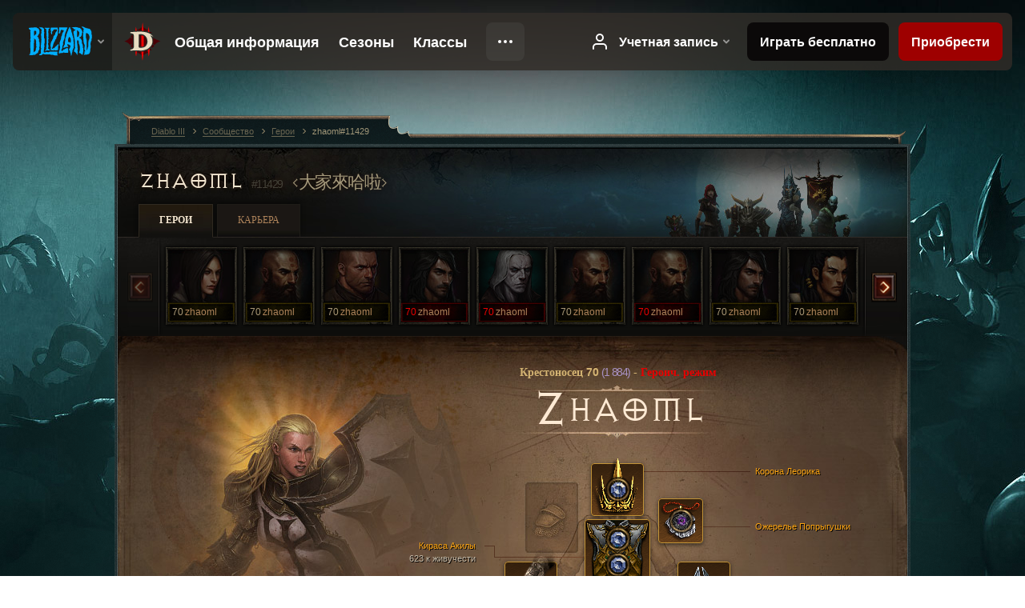

--- FILE ---
content_type: text/html;charset=UTF-8
request_url: https://kr.diablo3.blizzard.com/ru-ru/profile/zhaoml-11429/hero/94324141
body_size: 15510
content:
<!DOCTYPE html>
<html xmlns="http://www.w3.org/1999/xhtml" xml:lang="ru-ru" lang="ru-ru">
<head xmlns:og="http://ogp.me/ns#" xmlns:fb="http://ogp.me/ns/fb#">
<script type="text/javascript">
//<![CDATA[
var BlzCookieConsent = {
host: "blizzard.com",
onetrustScriptUrl: "https://cdn.cookielaw.org/scripttemplates/otSDKStub.js",
onetrustDomainScript: "22011b0f-2c46-49a3-a7bf-5f98a4d4da65",
cookieInfoUrlPattern: "/cookies/?$"
}
//]]>
</script>
<script type="text/javascript" src="/static/js/libs/cookie-consent-filter-compat.js?v=58-137" defer></script>
<script>
//<![CDATA[
var dataLayer = dataLayer|| [];
dataLayer.push({
"authenticated": "0" });
(function(w,d,s,l,i){w[l]=w[l]||[];w[l].push({"gtm.start":new Date().getTime(),event:"gtm.js"});var f=d.getElementsByTagName(s)[0], j=d.createElement(s),dl=l!="dataLayer"?"&amp;l="+l:"";j.async=true;j.src=
"//www.googletagmanager.com/gtm.js?id="+i+dl;f.parentNode.insertBefore(j,f);})
(window,document,"script","dataLayer","GTM-TVHPB9J");
//]]>
</script>
<meta http-equiv="imagetoolbar" content="false" />
<meta http-equiv="X-UA-Compatible" content="IE=edge,chrome=1" />
<title>zhaoml#11429 - Сообщество - Diablo III</title>
<link rel="icon" href="/static/images/icons/favicon.ico?v=58-137" type="image/x-icon" />
<link rel="shortcut icon" href="/static/images/icons/favicon.ico?v=58-137" type="image/x-icon" />
<link rel="stylesheet" type="text/css" media="all" href="/static/local-common/css/common-game-site.min.css?v=58-137" />
<link rel="stylesheet" type="text/css" media="all" href="/static/css/legal/ratings.css?v=58-137" />
<link rel="stylesheet" type="text/css" media="all" href="/static/css/d3.css?v=137" />
<link rel="stylesheet" type="text/css" media="all" href="/static/css/tooltips.css?v=137" />
<link rel="stylesheet" type="text/css" media="all" href="/static/css/profile/shared.css?v=58-137" />
<link rel="stylesheet" type="text/css" media="all" href="/static/css/profile/hero.css?v=58-137" />
<link rel="stylesheet" type="text/css" media="all" href="/static/css/tool/gear-calculator/hero-slots.css?v=58-137" />
<!--[if IE 6]> <link rel="stylesheet" type="text/css" media="all" href="/static/css/tooltips-ie6.css?v=137" />
<![endif]-->
<script type="text/javascript" src="/static/local-common/js/third-party.js?v=58-137"></script>
<script type="text/javascript" src="/static/local-common/js/common-game-site.min.js?v=58-137"></script>
<meta name="twitter:card" content="summary" />
<meta name="twitter:title" content="zhaoml#11429 - Сообщество - Diablo III" />
<meta name="twitter:description" content="crusader 70-го уровня" />
<meta name="twitter:image:src" content="https://assets.diablo3.blizzard.com/d3/icons/portraits/100/x1_crusader_female.png" />
<!--[if IE 6]> <script type="text/javascript">
//<![CDATA[
try { document.execCommand('BackgroundImageCache', false, true) } catch(e) {}
//]]>
</script>
<![endif]-->
<script type="text/javascript">
//<![CDATA[
var Core = Core || {},
Login = Login || {};
Core.staticUrl = '/static';
Core.sharedStaticUrl = '/static/local-common';
Core.baseUrl = '/ru-ru';
Core.projectUrl = '';
Core.cdnUrl = 'https://blzmedia-a.akamaihd.net';
Core.supportUrl = 'http://kr.battle.net/support/';
Core.secureSupportUrl = 'https://kr.battle.net/support/';
Core.project = 'd3';
Core.locale = 'ru-ru';
Core.language = 'ru';
Core.region = 'kr';
Core.shortDateFormat = 'dd/MM/yyyy';
Core.dateTimeFormat = 'dd/MM/yyyy HH:mm';
Core.loggedIn = false;
Core.userAgent = 'web';
Login.embeddedUrl = 'https://kr.battle.net/login/login.frag';
var Flash = Flash || {};
Flash.videoPlayer = 'https://blzmedia-a.akamaihd.net/global-video-player/themes/d3/video-player.swf';
Flash.videoBase = 'https://blzmedia-a.akamaihd.net/d3/media/videos';
Flash.ratingImage = 'https://blzmedia-a.akamaihd.net/global-video-player/ratings/d3/ru-ru.jpg';
Flash.expressInstall = 'https://blzmedia-a.akamaihd.net/global-video-player/expressInstall.swf';
Flash.videoBase = 'https://assets.diablo3.blizzard.com/d3/media/videos';
//]]>
</script>
<meta property="fb:app_id" content="155068716934" />
<meta property="og:site_name" content="Diablo III" />
<meta property="og:locale" content="ru_RU" />
<meta property="og:type" content="website" />
<meta property="og:url" content="https://kr.diablo3.blizzard.com/ru-ru/profile/zhaoml-11429/hero/94324141" />
<meta property="og:image" content="https://assets.diablo3.blizzard.com/d3/icons/portraits/100/x1_crusader_female.png" />
<meta property="og:image" content="https://blzmedia-a.akamaihd.net/battle.net/logos/og-d3.png" />
<meta property="og:image" content="https://blzmedia-a.akamaihd.net/battle.net/logos/og-blizzard.png" />
<meta property="og:title" content="zhaoml" />
<meta property="og:description" content="crusader 70-го уровня" />
<link rel="canonical" href="https://kr.diablo3.blizzard.com/ru-ru/profile/zhaoml-11429/hero/94324141" />
<meta property="d3-cloud-provider" content="aws" />
<meta property="d3-app-name" content="d3-site-prod-kr" />
<meta property="d3-app-version" content="9.5.0" />
</head>
<body class="ru-ru profile profile-hero" itemscope="itemscope" itemtype="http://schema.org/WebPage" data-legal-country="US">
<noscript><iframe src="https://www.googletagmanager.com/ns.html?id=GTM-TVHPB9J"
height="0" width="0" style="display:none;visibility:hidden"></iframe></noscript>
<blz-nav
locale="ru-ru"
content="d3"
link-prefix="https://diablo3.blizzard.com/"
hidden
>
<script async src="https://navbar.blizzard.com/static/v1/nav.js"></script>
</blz-nav>
<div class="bg-wrapper">
<div class="wrapper">
<div id="main-content"></div>
<div class="body" itemscope="itemscope" itemtype="http://schema.org/WebPageElement">
<div class="body-top">
<div class="body-bot">



	<div class="profile-wrapper">
		<div class="profile-head">
			<a href="/ru-ru/profile/zhaoml-11429/">


	<h2 class="header-2" >					zhaoml
					<span class="battleTag">#11429</span>
					<span class="clan">大家來哈啦</span>
</h2>
			</a>
	<span class="clear"><!-- --></span>
		</div>



	<ul class="tab-menu ">
				<li class="menu-heroes ">
					<a href="/ru-ru/profile/zhaoml-11429/hero/98126973"
					
					 class="tab-active">
					<span>Герои</span>
					</a>
				</li>
				<li class="menu-career ">
					<a href="/ru-ru/profile/zhaoml-11429/career"
					
					>
					<span>Карьера</span>
					</a>
				</li>
	</ul>

		<script type="text/javascript">
		//<![CDATA[
				$(function() {
					Profile.baseUrl = '/ru-ru/profile/zhaoml-11429/';
					Profile.lastHero = 98126973;
					Profile.heroes = [
							{ id: 98126973, name: 'zhaoml', level: 70, 'class': 'demon-hunter', historyType: 'hero' },
							{ id: 98183647, name: 'zhaoml', level: 70, 'class': 'monk', historyType: 'hero' },
							{ id: 98426399, name: 'zhaoml', level: 70, 'class': 'crusader', historyType: 'hero' },
							{ id: 98255292, name: 'zhaoml', level: 70, 'class': 'demon-hunter', historyType: 'hero' },
							{ id: 97820687, name: 'zhaoml', level: 70, 'class': 'necromancer', historyType: 'hero' },
							{ id: 95916412, name: 'zhaoml', level: 70, 'class': 'monk', historyType: 'hero' },
							{ id: 96515948, name: 'zhaoml', level: 70, 'class': 'monk', historyType: 'hero' },
							{ id: 92417525, name: 'zhaoml', level: 70, 'class': 'demon-hunter', historyType: 'hero' },
							{ id: 92513574, name: 'zhaoml', level: 70, 'class': 'wizard', historyType: 'hero' },
							{ id: 97497169, name: 'zhaoml', level: 70, 'class': 'necromancer', historyType: 'hero' },
							{ id: 97048801, name: 'zhaoml', level: 70, 'class': 'demon-hunter', historyType: 'hero' },
							{ id: 98041041, name: 'zhaoml', level: 51, 'class': 'demon-hunter', historyType: 'hero' },
							{ id: 98186696, name: 'zhaoml', level: 1, 'class': 'wizard', historyType: 'hero' }
					];


						Profile.suppressAjaxLoad = true;

						if (window.history.pushState) {
							var activeHero = Profile.getHero(94324141);
							window.history.replaceState(activeHero, activeHero.name, activeHero.id);
						}
						Profile.bindHistory();
				});
		//]]>
		</script>


		<div class="profile-body" id="profile-body">


	<div class="crusader-female">
		<div class="profile-selector MediaCarousel MediaCarousel--heroes" id="heroes">
			<span class="MediaCarousel-page MediaCarousel-page--right MediaCarousel-page--end"><span></span></span>
			<span class="MediaCarousel-page MediaCarousel-page--left MediaCarousel-page--end"><span></span></span>
			<div class="MediaCarousel-scrollWrap">
				<ul class="hero-tabs MediaCarousel-scroll">


						<li class="MediaCarousel-thumb">
							<a class="hero-tab demon-hunter-female " href="98126973" data-tooltip="#hero-tab-tooltip-0">
								<span class="hero-portrait">
								</span>
								<span class="level">70</span>
								<span class="name">zhaoml</span>
							</a>



	<div id="hero-tab-tooltip-0" style="display:none">
		<div class="hero-tab-tooltip profile-tooltip">
			


	<h2 class="subheader-2" >zhaoml</h2>

			<p >
				female <strong>70</strong>
			</p>
		</div>
	</div>
						</li>


						<li class="MediaCarousel-thumb">
							<a class="hero-tab monk-male " href="98183647" data-tooltip="#hero-tab-tooltip-1">
								<span class="hero-portrait">
								</span>
								<span class="level">70</span>
								<span class="name">zhaoml</span>
							</a>



	<div id="hero-tab-tooltip-1" style="display:none">
		<div class="hero-tab-tooltip profile-tooltip">
			


	<h2 class="subheader-2" >zhaoml</h2>

			<p >
				male <strong>70</strong>
			</p>
		</div>
	</div>
						</li>


						<li class="MediaCarousel-thumb">
							<a class="hero-tab crusader-male " href="98426399" data-tooltip="#hero-tab-tooltip-2">
								<span class="hero-portrait">
								</span>
								<span class="level">70</span>
								<span class="name">zhaoml</span>
							</a>



	<div id="hero-tab-tooltip-2" style="display:none">
		<div class="hero-tab-tooltip profile-tooltip">
			


	<h2 class="subheader-2" >zhaoml</h2>

			<p >
				male <strong>70</strong>
			</p>
		</div>
	</div>
						</li>


						<li class="MediaCarousel-thumb">
							<a class="hero-tab demon-hunter-male hardcore" href="98255292" data-tooltip="#hero-tab-tooltip-3">
								<span class="hero-portrait">
								</span>
								<span class="level">70</span>
								<span class="name">zhaoml</span>
							</a>



	<div id="hero-tab-tooltip-3" style="display:none">
		<div class="hero-tab-tooltip profile-tooltip">
			


	<h2 class="subheader-2" >zhaoml</h2>

			<p class="d3-color-hardcore">
				male <strong>70</strong>
			</p>
				<p class="d3-color-hardcore">Героич. режим
				</p>
		</div>
	</div>
						</li>


						<li class="MediaCarousel-thumb">
							<a class="hero-tab necromancer-male hardcore" href="97820687" data-tooltip="#hero-tab-tooltip-4">
								<span class="hero-portrait">
								</span>
								<span class="level">70</span>
								<span class="name">zhaoml</span>
							</a>



	<div id="hero-tab-tooltip-4" style="display:none">
		<div class="hero-tab-tooltip profile-tooltip">
			


	<h2 class="subheader-2" >zhaoml</h2>

			<p class="d3-color-hardcore">
				male <strong>70</strong>
			</p>
				<p class="d3-color-hardcore">Героич. режим
				</p>
		</div>
	</div>
						</li>


						<li class="MediaCarousel-thumb">
							<a class="hero-tab monk-male " href="95916412" data-tooltip="#hero-tab-tooltip-5">
								<span class="hero-portrait">
								</span>
								<span class="level">70</span>
								<span class="name">zhaoml</span>
							</a>



	<div id="hero-tab-tooltip-5" style="display:none">
		<div class="hero-tab-tooltip profile-tooltip">
			


	<h2 class="subheader-2" >zhaoml</h2>

			<p >
				male <strong>70</strong>
			</p>
		</div>
	</div>
						</li>


						<li class="MediaCarousel-thumb">
							<a class="hero-tab monk-male hardcore" href="96515948" data-tooltip="#hero-tab-tooltip-6">
								<span class="hero-portrait">
								</span>
								<span class="level">70</span>
								<span class="name">zhaoml</span>
							</a>



	<div id="hero-tab-tooltip-6" style="display:none">
		<div class="hero-tab-tooltip profile-tooltip">
			


	<h2 class="subheader-2" >zhaoml</h2>

			<p class="d3-color-hardcore">
				male <strong>70</strong>
			</p>
				<p class="d3-color-hardcore">Героич. режим
				</p>
		</div>
	</div>
						</li>


						<li class="MediaCarousel-thumb">
							<a class="hero-tab demon-hunter-male " href="92417525" data-tooltip="#hero-tab-tooltip-7">
								<span class="hero-portrait">
								</span>
								<span class="level">70</span>
								<span class="name">zhaoml</span>
							</a>



	<div id="hero-tab-tooltip-7" style="display:none">
		<div class="hero-tab-tooltip profile-tooltip">
			


	<h2 class="subheader-2" >zhaoml</h2>

			<p >
				male <strong>70</strong>
			</p>
		</div>
	</div>
						</li>


						<li class="MediaCarousel-thumb">
							<a class="hero-tab wizard-male " href="92513574" data-tooltip="#hero-tab-tooltip-8">
								<span class="hero-portrait">
								</span>
								<span class="level">70</span>
								<span class="name">zhaoml</span>
							</a>



	<div id="hero-tab-tooltip-8" style="display:none">
		<div class="hero-tab-tooltip profile-tooltip">
			


	<h2 class="subheader-2" >zhaoml</h2>

			<p >
				male <strong>70</strong>
			</p>
		</div>
	</div>
						</li>


						<li class="MediaCarousel-thumb">
							<a class="hero-tab necromancer-male " href="97497169" data-tooltip="#hero-tab-tooltip-9">
								<span class="hero-portrait">
								</span>
								<span class="level">70</span>
								<span class="name">zhaoml</span>
							</a>



	<div id="hero-tab-tooltip-9" style="display:none">
		<div class="hero-tab-tooltip profile-tooltip">
			


	<h2 class="subheader-2" >zhaoml</h2>

			<p >
				male <strong>70</strong>
			</p>
		</div>
	</div>
						</li>


						<li class="MediaCarousel-thumb">
							<a class="hero-tab demon-hunter-male hardcore" href="97048801" data-tooltip="#hero-tab-tooltip-10">
								<span class="hero-portrait">
								</span>
								<span class="level">70</span>
								<span class="name">zhaoml</span>
							</a>



	<div id="hero-tab-tooltip-10" style="display:none">
		<div class="hero-tab-tooltip profile-tooltip">
			


	<h2 class="subheader-2" >zhaoml</h2>

			<p class="d3-color-hardcore">
				male <strong>70</strong>
			</p>
				<p class="d3-color-hardcore">Героич. режим
				</p>
		</div>
	</div>
						</li>


						<li class="MediaCarousel-thumb">
							<a class="hero-tab demon-hunter-male " href="98041041" data-tooltip="#hero-tab-tooltip-11">
								<span class="hero-portrait">
								</span>
								<span class="level">51</span>
								<span class="name">zhaoml</span>
							</a>



	<div id="hero-tab-tooltip-11" style="display:none">
		<div class="hero-tab-tooltip profile-tooltip">
			


	<h2 class="subheader-2" >zhaoml</h2>

			<p >
				male <strong>51</strong>
			</p>
		</div>
	</div>
						</li>


						<li class="MediaCarousel-thumb">
							<a class="hero-tab wizard-male " href="98186696" data-tooltip="#hero-tab-tooltip-12">
								<span class="hero-portrait">
								</span>
								<span class="level">1</span>
								<span class="name">zhaoml</span>
							</a>



	<div id="hero-tab-tooltip-12" style="display:none">
		<div class="hero-tab-tooltip profile-tooltip">
			


	<h2 class="subheader-2" >zhaoml</h2>

			<p >
				male <strong>1</strong>
			</p>
		</div>
	</div>
						</li>
							<li class="MediaCarousel-thumb">
								<span class="hero-tab empty-hero"></span>
							</li>
							<li class="MediaCarousel-thumb">
								<span class="hero-tab empty-hero"></span>
							</li>
							<li class="MediaCarousel-thumb">
								<span class="hero-tab empty-hero"></span>
							</li>
							<li class="MediaCarousel-thumb">
								<span class="hero-tab empty-hero"></span>
							</li>
							<li class="MediaCarousel-thumb">
								<span class="hero-tab empty-hero"></span>
							</li>
				</ul>
			</div>
		</div>

		<div class="profile-sheet">




	<h2 class="class" >				<a href="/ru-ru/class/crusader/">

					<span>Крестоносец <strong>70<span class="paragon-level">(1 884)</span></strong></span>
						<span> - </span>
						<strong class="d3-color-hardcore">Героич. режим</strong>

				</a>
</h2>

			

	<h2 class="header-2 name" >zhaoml</h2>


			<div class="paperdoll" id="paperdoll">


	<ul class="gear-slots">
	<li class="slot-head">

				<a class="slot-link" href="/ru-ru/item/leorics-crown-Unique_Helm_002_p1" data-d3tooltip="item-profile/827579745~94324141~leorics-crown~Unique_Helm_002_p1">
				<span class="d3-icon d3-icon-item d3-icon-item-orange">
					<span class="icon-item-gradient">
						<span class="icon-item-inner"></span>
					</span>
				</span>

					<span class="image">
					<img src="https://assets.diablo3.blizzard.com/d3/icons/items/large/unique_helm_002_p1_crusader_male.png" alt="" />
				</span>

		<span class="sockets-wrapper">
			<span class="sockets-align">
					<span class="socket">
						<img class="gem" src="https://assets.diablo3.blizzard.com/d3/icons/items/small/x1_diamond_07_demonhunter_male.png" />
					</span><br />
			</span>
		</span>
				</a>



	</li>
	<li class="slot-torso">

				<a class="slot-link" href="/ru-ru/item/aquila-cuirass-P4_Unique_Chest_012" data-d3tooltip="item-profile/827579745~94324141~aquila-cuirass~P4_Unique_Chest_012">
				<span class="d3-icon d3-icon-item d3-icon-item-orange">
					<span class="icon-item-gradient">
						<span class="icon-item-inner"></span>
					</span>
				</span>

					<span class="image">
					<img src="https://assets.diablo3.blizzard.com/d3/icons/items/large/p4_unique_chest_012_demonhunter_male.png" alt="" />
				</span>

		<span class="sockets-wrapper">
			<span class="sockets-align">
					<span class="socket">
						<img class="gem" src="https://assets.diablo3.blizzard.com/d3/icons/items/small/x1_diamond_07_demonhunter_male.png" />
					</span><br />
					<span class="socket">
						<img class="gem" src="https://assets.diablo3.blizzard.com/d3/icons/items/small/x1_diamond_07_demonhunter_male.png" />
					</span><br />
					<span class="socket">
						<img class="gem" src="https://assets.diablo3.blizzard.com/d3/icons/items/small/x1_diamond_07_demonhunter_male.png" />
					</span><br />
			</span>
		</span>
				</a>



	</li>
	<li class="slot-feet">

				<a class="slot-link" href="/ru-ru/item/blackthornes-spurs-Unique_Boots_019_x1" data-d3tooltip="item-profile/827579745~94324141~blackthornes-spurs~Unique_Boots_019_x1">
				<span class="d3-icon d3-icon-item d3-icon-item-green">
					<span class="icon-item-gradient">
						<span class="icon-item-inner"></span>
					</span>
				</span>

					<span class="image">
					<img src="https://assets.diablo3.blizzard.com/d3/icons/items/large/unique_boots_019_x1_demonhunter_male.png" alt="" />
				</span>

				</a>



	</li>
	<li class="slot-hands">

				<a class="slot-link" href="/ru-ru/item/stone-gauntlets-P66_Unique_Gloves_007" data-d3tooltip="item-profile/827579745~94324141~stone-gauntlets~P66_Unique_Gloves_007">
				<span class="d3-icon d3-icon-item d3-icon-item-orange">
					<span class="icon-item-gradient">
						<span class="icon-item-inner"></span>
					</span>
				</span>

					<span class="image">
					<img src="https://assets.diablo3.blizzard.com/d3/icons/items/large/p66_unique_gloves_007_demonhunter_male.png" alt="" />
				</span>

				</a>



	</li>
	<li class="slot-shoulders">
			<span class="d3-icon d3-icon-item empty-icon" data-tooltip="Плечи">
				<span class="icon-item-inner"></span>
			</span>
	</li>
	<li class="slot-legs">

				<a class="slot-link" href="/ru-ru/item/depth-diggers-Unique_Pants_006_p1" data-d3tooltip="item-profile/827579745~94324141~depth-diggers~Unique_Pants_006_p1">
				<span class="d3-icon d3-icon-item d3-icon-item-orange">
					<span class="icon-item-gradient">
						<span class="icon-item-inner"></span>
					</span>
				</span>

					<span class="image">
					<img src="https://assets.diablo3.blizzard.com/d3/icons/items/large/unique_pants_006_p1_demonhunter_male.png" alt="" />
				</span>

		<span class="sockets-wrapper">
			<span class="sockets-align">
						<span class="socket">

						</span><br />
						<span class="socket">

						</span><br />
			</span>
		</span>
				</a>



	</li>
	<li class="slot-bracers">

				<a class="slot-link" href="/ru-ru/item/custerian-wristguards-Unique_Bracer_107_x1" data-d3tooltip="item-profile/827579745~94324141~custerian-wristguards~Unique_Bracer_107_x1">
				<span class="d3-icon d3-icon-item d3-icon-item-orange">
					<span class="icon-item-gradient">
						<span class="icon-item-inner"></span>
					</span>
				</span>

					<span class="image">
					<img src="https://assets.diablo3.blizzard.com/d3/icons/items/large/unique_bracer_107_x1_crusader_male.png" alt="" />
				</span>

				</a>



	</li>
	<li class="slot-mainHand">
			<span class="d3-icon d3-icon-item empty-icon" data-tooltip="Основное оружие">
				<span class="icon-item-inner"></span>
			</span>
	</li>
	<li class="slot-offHand">

				<a class="slot-link" href="/ru-ru/item/salvation-Unique_CruShield_108_x1" data-d3tooltip="item-profile/827579745~94324141~salvation~Unique_CruShield_108_x1">
				<span class="d3-icon d3-icon-item d3-icon-item-orange">
					<span class="icon-item-gradient">
						<span class="icon-item-inner"></span>
					</span>
				</span>

					<span class="image">
					<img src="https://assets.diablo3.blizzard.com/d3/icons/items/large/unique_crushield_108_x1_crusader_male.png" alt="" />
				</span>

				</a>



	</li>
	<li class="slot-waist">

				<a class="slot-link" href="/ru-ru/item/belt-of-the-trove-P610_Unique_Belt_008" data-d3tooltip="item-profile/827579745~94324141~belt-of-the-trove~P610_Unique_Belt_008">
				<span class="d3-icon d3-icon-item d3-icon-item-orange">
					<span class="icon-item-gradient">
						<span class="icon-item-inner"></span>
					</span>
				</span>

					<span class="image">
					<img src="https://assets.diablo3.blizzard.com/d3/icons/items/large/p610_unique_belt_008_demonhunter_male.png" alt="" />
				</span>

				</a>



	</li>
	<li class="slot-rightFinger">

				<a class="slot-link" href="/ru-ru/item/the-compass-rose-Unique_Ring_013_x1" data-d3tooltip="item-profile/827579745~94324141~the-compass-rose~Unique_Ring_013_x1">
				<span class="d3-icon d3-icon-item d3-icon-item-green">
					<span class="icon-item-gradient">
						<span class="icon-item-inner"></span>
					</span>
				</span>

					<span class="image">
					<img src="https://assets.diablo3.blizzard.com/d3/icons/items/large/unique_ring_013_x1_demonhunter_male.png" alt="" />
				</span>

				</a>



	</li>
	<li class="slot-leftFinger">

				<a class="slot-link" href="/ru-ru/item/litany-of-the-undaunted-Unique_Ring_015_x1" data-d3tooltip="item-profile/827579745~94324141~litany-of-the-undaunted~Unique_Ring_015_x1">
				<span class="d3-icon d3-icon-item d3-icon-item-green">
					<span class="icon-item-gradient">
						<span class="icon-item-inner"></span>
					</span>
				</span>

					<span class="image">
					<img src="https://assets.diablo3.blizzard.com/d3/icons/items/large/unique_ring_015_x1_demonhunter_male.png" alt="" />
				</span>

		<span class="sockets-wrapper">
			<span class="sockets-align">
					<span class="socket">
						<img class="gem" src="https://assets.diablo3.blizzard.com/d3/icons/items/small/unique_gem_020_x1_demonhunter_male.png" />
					</span><br />
			</span>
		</span>
				</a>



	</li>
	<li class="slot-neck">

				<a class="slot-link" href="/ru-ru/item/squirts-necklace-P66_Unique_Amulet_010" data-d3tooltip="item-profile/827579745~94324141~squirts-necklace~P66_Unique_Amulet_010">
				<span class="d3-icon d3-icon-item d3-icon-item-orange">
					<span class="icon-item-gradient">
						<span class="icon-item-inner"></span>
					</span>
				</span>

					<span class="image">
					<img src="https://assets.diablo3.blizzard.com/d3/icons/items/large/p66_unique_amulet_010_demonhunter_male.png" alt="" />
				</span>

		<span class="sockets-wrapper">
			<span class="sockets-align">
					<span class="socket">
						<img class="gem" src="https://assets.diablo3.blizzard.com/d3/icons/items/small/unique_gem_023_x1_demonhunter_male.png" />
					</span><br />
			</span>
		</span>
				</a>



	</li>

	</ul>

	<ul class="gear-labels" id="gear-labels">


		<li class="gear-label slot-head">
				<a href="/ru-ru/item/leorics-crown-Unique_Helm_002_p1"
				   data-d3tooltip="item-profile/827579745~94324141~leorics-crown~Unique_Helm_002_p1"
				   class="label-link d3-color-orange">
						<span class="item-name">Корона Леорика</span>
						<span class="bonus-value bonus-727 long-bonus"
							 style="display:none">
						+c_magic85%/c к эффективности любого самоцвета, инкрустированного в этот предмет. Этот эффект не применяется к легендарным самоцветам.
						</span>
						<span class="bonus-value bonus-1209 long-bonus"
							 style="display:none">
						840 к ловкости
						</span>
						<span class="bonus-value bonus-392 long-bonus"
							 style="display:none">
						Гнезда (0)
						</span>
						<span class="bonus-value bonus-126 long-bonus"
							 style="display:none">
						Восстанавливает 9,515 ед. здоровья в сек.
						</span>
						<span class="bonus-value bonus-50 long-bonus"
							 style="display:none">
						34% золота при убийстве монстров
						</span>
						<span class="bonus-value bonus-96 long-bonus"
							 style="display:none">
						+111 к сопротивлению всем стихиям
						</span>
						<span class="bonus-value bonus-210 long-bonus"
							 style="display:none">
						Уменьшение времени восстановления всех умений на 20.4%.
						</span>
				</a>


		</li>


		<li class="gear-label slot-torso">
				<a href="/ru-ru/item/aquila-cuirass-P4_Unique_Chest_012"
				   data-d3tooltip="item-profile/827579745~94324141~aquila-cuirass~P4_Unique_Chest_012"
				   class="label-link d3-color-orange">
						<span class="item-name">Кираса Акилы</span>
						<span class="bonus-value bonus-77 long-bonus"
							 style="display:none">
						220 ед. опыта при убийстве монстров.
						</span>
						<span class="bonus-value bonus-392 long-bonus"
							 style="display:none">
						Гнезда (0)
						</span>
						<span class="bonus-value bonus-34 long-bonus"
							 style="display:none">
						718 ед. брони
						</span>
						<span class="bonus-value bonus-96 long-bonus"
							 style="display:none">
						+198 к сопротивлению всем стихиям
						</span>
						<span class="bonus-value bonus-1211 long-bonus"
							>
						623 к живучести
						</span>
				</a>


		</li>


		<li class="gear-label slot-feet">
				<a href="/ru-ru/item/blackthornes-spurs-Unique_Boots_019_x1"
				   data-d3tooltip="item-profile/827579745~94324141~blackthornes-spurs~Unique_Boots_019_x1"
				   class="label-link d3-color-green">
						<span class="item-name">Шпоры Блекторна</span>
						<span class="bonus-value bonus-77 long-bonus"
							 style="display:none">
						257 ед. опыта при убийстве монстров.
						</span>
						<span class="bonus-value bonus-1209 long-bonus"
							 style="display:none">
						564 к ловкости
						</span>
						<span class="bonus-value bonus-34 long-bonus"
							 style="display:none">
						504 ед. брони
						</span>
						<span class="bonus-value bonus-96 long-bonus"
							 style="display:none">
						+116 к сопротивлению всем стихиям
						</span>
						<span class="bonus-value bonus-86 long-bonus"
							 style="display:none">
						Сферы здоровья и зелья дополнительно восполняют 37,203 ед. здоровья.
						</span>
						<span class="bonus-value bonus-1211 long-bonus"
							>
						605 к живучести
						</span>
				</a>


		</li>


		<li class="gear-label slot-hands">
				<a href="/ru-ru/item/stone-gauntlets-P66_Unique_Gloves_007"
				   data-d3tooltip="item-profile/827579745~94324141~stone-gauntlets~P66_Unique_Gloves_007"
				   class="label-link d3-color-orange">
						<span class="item-name">Каменные рукавицы</span>
						<span class="bonus-value bonus-1123 long-bonus"
							 style="display:none">
						0.151% вероятность обездвижить цель при попадании
						</span>
						<span class="bonus-value bonus-1211 long-bonus"
							>
						938 к живучести
						</span>
						<span class="bonus-value bonus-258 long-bonus"
							 style="display:none">
						+46% к критическому урону
						</span>
						<span class="bonus-value bonus-253 long-bonus"
							 style="display:none">
						0.08*1001+% к вероятности критического удара
						</span>
						<span class="bonus-value bonus-1355 long-bonus"
							 style="display:none">
						Вероятность нанести 0.14% урона по области при попадании.
						</span>
				</a>


		</li>



		<li class="gear-label slot-legs">
				<a href="/ru-ru/item/depth-diggers-Unique_Pants_006_p1"
				   data-d3tooltip="item-profile/827579745~94324141~depth-diggers~Unique_Pants_006_p1"
				   class="label-link d3-color-orange">
						<span class="item-name">Покорители подземных глубин</span>
						<span class="bonus-value bonus-77 long-bonus"
							 style="display:none">
						245 ед. опыта при убийстве монстров.
						</span>
						<span class="bonus-value bonus-1209 long-bonus"
							 style="display:none">
						648 к ловкости
						</span>
						<span class="bonus-value bonus-391 long-bonus"
							 style="display:none">
						Гнезда (2)
						</span>
						<span class="bonus-value bonus-96 long-bonus"
							 style="display:none">
						+127 к сопротивлению всем стихиям
						</span>
						<span class="bonus-value bonus-1211 long-bonus"
							>
						621 к живучести
						</span>
				</a>


		</li>


		<li class="gear-label slot-bracers">
				<a href="/ru-ru/item/custerian-wristguards-Unique_Bracer_107_x1"
				   data-d3tooltip="item-profile/827579745~94324141~custerian-wristguards~Unique_Bracer_107_x1"
				   class="label-link d3-color-orange">
						<span class="item-name">Кастерианские накулачники</span>
						<span class="bonus-value bonus-352 long-bonus"
							 style="display:none">
						Восполняет 11,085 ед. здоровья при ударе
						</span>
						<span class="bonus-value bonus-1209 long-bonus"
							 style="display:none">
						643 к ловкости
						</span>
						<span class="bonus-value bonus-50 long-bonus"
							 style="display:none">
						35% золота при убийстве монстров
						</span>
						<span class="bonus-value bonus-244 long-bonus"
							 style="display:none">
						17% к урону от огня
						</span>
						<span class="bonus-value bonus-253 long-bonus"
							 style="display:none">
						0.055*1001+% к вероятности критического удара
						</span>
				</a>


		</li>



		<li class="gear-label slot-offHand">
				<a href="/ru-ru/item/salvation-Unique_CruShield_108_x1"
				   data-d3tooltip="item-profile/827579745~94324141~salvation~Unique_CruShield_108_x1"
				   class="label-link d3-color-orange">
						<span class="item-name">Спасение</span>
						<span class="bonus-value bonus-740 long-bonus"
							 style="display:none">
						Уменьшает затраты всех ресурсов на 7%.
						</span>
						<span class="bonus-value bonus-268 long-bonus"
							 style="display:none">
						11% к вероятности блока
						</span>
						<span class="bonus-value bonus-1208 long-bonus"
							 style="display:none">
						855 к силе
						</span>
						<span class="bonus-value bonus-1211 long-bonus"
							>
						962 к живучести
						</span>
				</a>


		</li>


		<li class="gear-label slot-waist">
				<a href="/ru-ru/item/belt-of-the-trove-P610_Unique_Belt_008"
				   data-d3tooltip="item-profile/827579745~94324141~belt-of-the-trove~P610_Unique_Belt_008"
				   class="label-link d3-color-orange">
						<span class="item-name">Пояс потаенной силы</span>
						<span class="bonus-value bonus-1208 long-bonus"
							 style="display:none">
						462 к силе
						</span>
						<span class="bonus-value bonus-126 long-bonus"
							 style="display:none">
						Восстанавливает 5,422 ед. здоровья в сек.
						</span>
						<span class="bonus-value bonus-96 long-bonus"
							 style="display:none">
						+97 к сопротивлению всем стихиям
						</span>
						<span class="bonus-value bonus-1211 long-bonus"
							>
						434 к живучести
						</span>
						<span class="bonus-value bonus-1129 long-bonus"
							 style="display:none">
						Урон от атак ближнего боя уменьшен на 7%
						</span>
				</a>


		</li>


		<li class="gear-label slot-rightFinger">
				<a href="/ru-ru/item/the-compass-rose-Unique_Ring_013_x1"
				   data-d3tooltip="item-profile/827579745~94324141~the-compass-rose~Unique_Ring_013_x1"
				   class="label-link d3-color-green">
						<span class="item-name">Роза ветров</span>
						<span class="bonus-value bonus-1209 long-bonus"
							 style="display:none">
						592 к ловкости
						</span>
						<span class="bonus-value bonus-171 long-bonus"
							 style="display:none">
						12% к скорости передвижения
						</span>
						<span class="bonus-value bonus-1211 long-bonus"
							>
						571 к живучести
						</span>
						<span class="bonus-value bonus-253 long-bonus"
							 style="display:none">
						0.055*1001+% к вероятности критического удара
						</span>
				</a>


		</li>


		<li class="gear-label slot-leftFinger">
				<a href="/ru-ru/item/litany-of-the-undaunted-Unique_Ring_015_x1"
				   data-d3tooltip="item-profile/827579745~94324141~litany-of-the-undaunted~Unique_Ring_015_x1"
				   class="label-link d3-color-green">
						<span class="item-name">Литания неустрашимых</span>
						<span class="bonus-value bonus-353 long-bonus"
							 style="display:none">
						Восполняет 6,607 ед. здоровья при убийстве
						</span>
						<span class="bonus-value bonus-1209 long-bonus"
							 style="display:none">
						604 к ловкости
						</span>
						<span class="bonus-value bonus-392 long-bonus"
							 style="display:none">
						Гнезда (0)
						</span>
						<span class="bonus-value bonus-258 long-bonus"
							 style="display:none">
						+39% к критическому урону
						</span>
						<span class="bonus-value bonus-253 long-bonus"
							 style="display:none">
						0.05*1001+% к вероятности критического удара
						</span>
				</a>


		</li>


		<li class="gear-label slot-neck">
				<a href="/ru-ru/item/squirts-necklace-P66_Unique_Amulet_010"
				   data-d3tooltip="item-profile/827579745~94324141~squirts-necklace~P66_Unique_Amulet_010"
				   class="label-link d3-color-orange">
						<span class="item-name">Ожерелье Попрыгушки</span>
						<span class="bonus-value bonus-339 long-bonus"
							 style="display:none">
						5,565 к показателю эффекта шипов
						</span>
						<span class="bonus-value bonus-392 long-bonus"
							 style="display:none">
						Гнезда (0)
						</span>
						<span class="bonus-value bonus-50 long-bonus"
							 style="display:none">
						71% золота при убийстве монстров
						</span>
						<span class="bonus-value bonus-258 long-bonus"
							 style="display:none">
						+76% к критическому урону
						</span>
						<span class="bonus-value bonus-253 long-bonus"
							 style="display:none">
						0.085*1001+% к вероятности критического удара
						</span>
				</a>


		</li>
	</ul>

	<ul class="gear-lines">
				<li class="slot-head"></li>
				<li class="slot-torso"></li>
				<li class="slot-feet"></li>
				<li class="slot-hands"></li>
				<li class="slot-legs"></li>
				<li class="slot-bracers"></li>
				<li class="slot-offHand"></li>
				<li class="slot-waist"></li>
				<li class="slot-rightFinger"></li>
				<li class="slot-leftFinger"></li>
				<li class="slot-neck"></li>
	</ul>
			</div>


		<div class="gear-bonuses" id="bonuses">
			

	<h3 class="header-3" ><span class="help-icon tip" data-tooltip="#gear-bonuses-tooltip"></span>Бонусы от экипировки</h3>


			<div id="gear-bonuses-tooltip" style="display: none;">
				<div class="profile-tooltip">
					


	<h2 class="subheader-2" >Бонусы от экипировки</h2>

					<p>Здесь выводится список наиболее существенных бонусов от экипировки. Выберите характеристику, чтобы увидеть, какие предметы повышают ее.</p>
				</div>
			</div>

			<ul>
					<li>
						<a href="javascript:;" class="bonus-stat" data-bonus-index="1211">
							<span class="bonus-radio active"></span>4,754 к живучести
						</a>
					</li>
					<li>
						<a href="javascript:;" class="bonus-stat" data-bonus-index="1209">
							<span class="bonus-radio"></span>3,891 к ловкости
						</a>
					</li>
					<li>
						<a href="javascript:;" class="bonus-stat" data-bonus-index="253">
							<span class="bonus-radio"></span>0.325*1001+% к вероятности критического удара
						</a>
					</li>
					<li>
						<a href="javascript:;" class="bonus-stat" data-bonus-index="392">
							<span class="bonus-radio"></span>Гнезда (2)
						</a>
					</li>
					<li>
						<a href="javascript:;" class="bonus-stat" data-bonus-index="96">
							<span class="bonus-radio"></span>+649 к сопротивлению всем стихиям
						</a>
					</li>
			</ul>
		</div>

	<span class="clear"><!-- --></span>
		</div>

		<div class="profile-lower">

			<div class="profile-overview" id="overview">


	<div class="page-section skills">
			<div class="section-header ">
				

	<h3 class="header-3" >Умения</h3>


			</div>

		<div class="section-body">
		<a href="/ru-ru/calculator/" class="profile-link">
			Открыть в калькуляторе талантов
			<span class="icon-frame icon-frame-text">
				<span class="icon-16 icon-16-rarrow"></span>
			</span>
		</a>

		<div class="skills-wrapper">

			<ul class="active-skills clear-after">

						<li>
							<div id="active-skill-tooltip-0" style="display:none;">
	<div class="d3-tooltip d3-tooltip-skill">



	<div class="tooltip-head">
		<h3 class="">Наказание</h3>
	</div>

	<div class="tooltip-body ">




		<span class="d3-icon d3-icon-skill d3-icon-skill-64 " style="background-image: url('https://assets.diablo3.blizzard.com/d3/icons/skills/64/x1_crusader_punish.png'); width: 64px; height: 64px;">
			<span class="frame"></span>
		</span>

			<div class="description">
					<p><span class="d3-color-gold">Накапливается:</span> <span class="d3-color-green">5</span> ед. гнева при каждом ударе</p>

<p>Крестоносец наносит противнику урон в размере <span class="d3-color-green">335%</span> урона от оружия, при этом активируется эффект «Бдительность» и вероятность блока крестоносца возрастает на <span class="d3-color-green">15%</span> на <span class="d3-color-green">5</span> сек.</p>

<p>Требуется: Щит</p>
				
					<p class="special">Основное</p>
				<p class="subtle">Осваивается начиная с <em>1</em>-го уровня</p>
			</div>

	</div>


	<div class="tooltip-extension rune-extension">
	<span class="d3-icon d3-icon-rune d3-icon-rune-large">
		<span class="rune-b"></span>
	</span>
				

	<h3 class="header-3" >Проворство</h3>

					<p>Если крестоносец блокирует удар, находясь под действием эффекта «Бдительность», ее скорость атаки увеличивается на <span class="d3-color-green">15%</span> на <span class="d3-color-green">3</span> сек.</p>
				<p class="subtle">Осваивается начиная с <em>17</em>-го уровня</p>
	</div>

	</div>
							</div>

							<a id="active-skill-tooltip-0-link" href="/ru-ru/class/crusader/active/punish" data-tooltip="#active-skill-tooltip-0">



		<span class="d3-icon d3-icon-skill d3-icon-skill-42 " style="background-image: url('https://assets.diablo3.blizzard.com/d3/icons/skills/42/x1_crusader_punish.png'); width: 42px; height: 42px;">
			<span class="frame"></span>
		</span>
								<span class="skill-name">
									Наказание
									<span class="rune-name">
										Проворство
									</span>
								</span>
							</a>
							<span class="slot slot-primary"></span>

		<script type="text/javascript">
		//<![CDATA[
								$(function() {
									$("#active-skill-tooltip-0-link").data("tooltip-options", {className: "ui-tooltip-d3"});
								});
		//]]>
		</script>
						</li>

						<li>
							<div id="active-skill-tooltip-1" style="display:none;">
	<div class="d3-tooltip d3-tooltip-skill">



	<div class="tooltip-head">
		<h3 class="">Поборник Акарата</h3>
	</div>

	<div class="tooltip-body ">




		<span class="d3-icon d3-icon-skill d3-icon-skill-64 " style="background-image: url('https://assets.diablo3.blizzard.com/d3/icons/skills/64/x1_crusader_akaratschampion.png'); width: 64px; height: 64px;">
			<span class="frame"></span>
		</span>

			<div class="description">
					<p><span class="d3-color-gold">Время восстановления:</span> <span class="d3-color-green">90</span> сек.</p>

<p>Крестоносец наполняется силой своего ордена, отчего наносимый ею урон увеличивается на <span class="d3-color-green">35%</span>, а скорость накопления гнева — на <span class="d3-color-green">5</span> на <span class="d3-color-green">20</span> сек.</p>
				
					<p class="special">Суд</p>
				<p class="subtle">Осваивается начиная с <em>25</em>-го уровня</p>
			</div>

	</div>


	<div class="tooltip-extension rune-extension">
	<span class="d3-icon d3-icon-rune d3-icon-rune-large">
		<span class="rune-d"></span>
	</span>
				

	<h3 class="header-3" >Пророк</h3>

					<p>Броня крестоносца усиливается на <span class="d3-color-green">150%</span>, пока она выступает в роли поборника Акарата.</p>

<p>Когда крестоносец впервые получает смертельный урон во время действия эффекта, ее запас здоровья полностью восстанавливается.</p>
				<p class="subtle">Осваивается начиная с <em>49</em>-го уровня</p>
	</div>

	</div>
							</div>

							<a id="active-skill-tooltip-1-link" href="/ru-ru/class/crusader/active/akarats-champion" data-tooltip="#active-skill-tooltip-1">



		<span class="d3-icon d3-icon-skill d3-icon-skill-42 " style="background-image: url('https://assets.diablo3.blizzard.com/d3/icons/skills/42/x1_crusader_akaratschampion.png'); width: 42px; height: 42px;">
			<span class="frame"></span>
		</span>
								<span class="skill-name">
									Поборник Акарата
									<span class="rune-name">
										Пророк
									</span>
								</span>
							</a>
							<span class="slot slot-secondary"></span>

		<script type="text/javascript">
		//<![CDATA[
								$(function() {
									$("#active-skill-tooltip-1-link").data("tooltip-options", {className: "ui-tooltip-d3"});
								});
		//]]>
		</script>
						</li>

						<li>
							<div id="active-skill-tooltip-2" style="display:none;">
	<div class="d3-tooltip d3-tooltip-skill">



	<div class="tooltip-head">
		<h3 class="">Железная кожа</h3>
	</div>

	<div class="tooltip-body ">




		<span class="d3-icon d3-icon-skill d3-icon-skill-64 " style="background-image: url('https://assets.diablo3.blizzard.com/d3/icons/skills/64/x1_crusader_ironskin.png'); width: 64px; height: 64px;">
			<span class="frame"></span>
		</span>

			<div class="description">
					<p><span class="d3-color-gold">Время восстановления:</span> <span class="d3-color-green">30</span> сек.</p>

<p>Кожа крестоносца огрубевает и превращается в железо, которое в течение <span class="d3-color-green">4</span> сек. поглощает <span class="d3-color-green">50%</span> получаемого урона.</p>
				
					<p class="special">Защита</p>
				<p class="subtle">Осваивается начиная с <em>8</em>-го уровня</p>
			</div>

	</div>


	<div class="tooltip-extension rune-extension">
	<span class="d3-icon d3-icon-rune d3-icon-rune-large">
		<span class="rune-b"></span>
	</span>
				

	<h3 class="header-3" >Стальная кожа</h3>

					<p>Продлевает действие умения «Железная кожа» до <span class="d3-color-green">7</span> сек.</p>
				<p class="subtle">Осваивается начиная с <em>21</em>-го уровня</p>
	</div>

	</div>
							</div>

							<a id="active-skill-tooltip-2-link" href="/ru-ru/class/crusader/active/iron-skin" data-tooltip="#active-skill-tooltip-2">



		<span class="d3-icon d3-icon-skill d3-icon-skill-42 " style="background-image: url('https://assets.diablo3.blizzard.com/d3/icons/skills/42/x1_crusader_ironskin.png'); width: 42px; height: 42px;">
			<span class="frame"></span>
		</span>
								<span class="skill-name">
									Железная кожа
									<span class="rune-name">
										Стальная кожа
									</span>
								</span>
							</a>
							<span class="slot slot-1"></span>

		<script type="text/javascript">
		//<![CDATA[
								$(function() {
									$("#active-skill-tooltip-2-link").data("tooltip-options", {className: "ui-tooltip-d3"});
								});
		//]]>
		</script>
						</li>

						<li>
							<div id="active-skill-tooltip-3" style="display:none;">
	<div class="d3-tooltip d3-tooltip-skill">



	<div class="tooltip-head">
		<h3 class="">Бомбардировка</h3>
	</div>

	<div class="tooltip-body ">




		<span class="d3-icon d3-icon-skill d3-icon-skill-64 " style="background-image: url('https://assets.diablo3.blizzard.com/d3/icons/skills/64/x1_crusader_bombardment.png'); width: 64px; height: 64px;">
			<span class="frame"></span>
		</span>

			<div class="description">
					<p><span class="d3-color-gold">Время восстановления:</span> <span class="d3-color-green">60</span> сек.</p>

<p>Крестоносец призывает град из <span class="d3-color-green">5</span> обломков камней и горящей смолы, наносящий <span class="d3-color-green">2850%</span> урона от оружия всем противникам в радиусе <span class="d3-color-green">12</span> м от указанной точки.</p>
				
					<p class="special">Суд</p>
				<p class="subtle">Осваивается начиная с <em>61</em>-го уровня</p>
			</div>

	</div>


	<div class="tooltip-extension rune-extension">
	<span class="d3-icon d3-icon-rune d3-icon-rune-large">
		<span class="rune-a"></span>
	</span>
				

	<h3 class="header-3" >Бочки с шипами</h3>

					<p>Вместо горящих сфер появляются бочки с шипами. Урон, наносимый каждой бочкой, увеличивается на <span class="d3-color-green">200%</span> от показателя эффекта шипов героя.</p>
				<p class="subtle">Осваивается начиная с <em>63</em>-го уровня</p>
	</div>

	</div>
							</div>

							<a id="active-skill-tooltip-3-link" href="/ru-ru/class/crusader/active/bombardment" data-tooltip="#active-skill-tooltip-3">



		<span class="d3-icon d3-icon-skill d3-icon-skill-42 " style="background-image: url('https://assets.diablo3.blizzard.com/d3/icons/skills/42/x1_crusader_bombardment.png'); width: 42px; height: 42px;">
			<span class="frame"></span>
		</span>
								<span class="skill-name">
									Бомбардировка
									<span class="rune-name">
										Бочки с шипами
									</span>
								</span>
							</a>
							<span class="slot slot-2"></span>

		<script type="text/javascript">
		//<![CDATA[
								$(function() {
									$("#active-skill-tooltip-3-link").data("tooltip-options", {className: "ui-tooltip-d3"});
								});
		//]]>
		</script>
						</li>

						<li>
							<div id="active-skill-tooltip-4" style="display:none;">
	<div class="d3-tooltip d3-tooltip-skill">



	<div class="tooltip-head">
		<h3 class="">Скакун</h3>
	</div>

	<div class="tooltip-body ">




		<span class="d3-icon d3-icon-skill d3-icon-skill-64 " style="background-image: url('https://assets.diablo3.blizzard.com/d3/icons/skills/64/x1_crusader_steedcharge.png'); width: 64px; height: 64px;">
			<span class="frame"></span>
		</span>

			<div class="description">
					<p><span class="d3-color-gold">Время восстановления:</span> <span class="d3-color-green">16</span> сек.</p>

<p>Крестоносец призывает небесного боевого коня, который позволяет ей в течение <span class="d3-color-green">2</span> сек. беспрепятственно скакать сквозь строй врагов.</p>
				
					<p class="special">Поддержка</p>
				<p class="subtle">Осваивается начиная с <em>13</em>-го уровня</p>
			</div>

	</div>


	<div class="tooltip-extension rune-extension">
	<span class="d3-icon d3-icon-rune d3-icon-rune-large">
		<span class="rune-b"></span>
	</span>
				

	<h3 class="header-3" >Закалка</h3>

					<p>Длительность действия умения увеличивается до <span class="d3-color-green">3</span> сек.</p>
				<p class="subtle">Осваивается начиная с <em>42</em>-го уровня</p>
	</div>

	</div>
							</div>

							<a id="active-skill-tooltip-4-link" href="/ru-ru/class/crusader/active/steed-charge" data-tooltip="#active-skill-tooltip-4">



		<span class="d3-icon d3-icon-skill d3-icon-skill-42 " style="background-image: url('https://assets.diablo3.blizzard.com/d3/icons/skills/42/x1_crusader_steedcharge.png'); width: 42px; height: 42px;">
			<span class="frame"></span>
		</span>
								<span class="skill-name">
									Скакун
									<span class="rune-name">
										Закалка
									</span>
								</span>
							</a>
							<span class="slot slot-3"></span>

		<script type="text/javascript">
		//<![CDATA[
								$(function() {
									$("#active-skill-tooltip-4-link").data("tooltip-options", {className: "ui-tooltip-d3"});
								});
		//]]>
		</script>
						</li>

						<li>
							<div id="active-skill-tooltip-5" style="display:none;">
	<div class="d3-tooltip d3-tooltip-skill">



	<div class="tooltip-head">
		<h3 class="">Принцип надежды</h3>
	</div>

	<div class="tooltip-body ">




		<span class="d3-icon d3-icon-skill d3-icon-skill-64 " style="background-image: url('https://assets.diablo3.blizzard.com/d3/icons/skills/64/x1_crusader_lawsofhope2.png'); width: 64px; height: 64px;">
			<span class="frame"></span>
		</span>

			<div class="description">
					<p><span class="d3-color-gold">Время восстановления:</span> <span class="d3-color-green">30</span> сек.</p>

<p><span class="d3-color-gold">Эффект при активации:</span> используя принцип, крестоносец на <span class="d3-color-green">5</span> сек. окружает себя и своих союзников щитом, который способен поглотить до <span class="d3-color-green">124 128</span> ед. урона.</p>

<p><span class="d3-color-gold">Пассивный эффект:</span> сохраняя верность принципу, крестоносец восполняет себе и союзникам по <span class="d3-color-green">10 728</span> ед. здоровья в секунду.</p>

<p><span class="d3-color-yellow">Крестоносец может следовать только одному принципу единовременно.</span></p>
				
					<p class="special">Принципы</p>
				<p class="subtle">Осваивается начиная с <em>24</em>-го уровня</p>
			</div>

	</div>


	<div class="tooltip-extension rune-extension">
	<span class="d3-icon d3-icon-rune d3-icon-rune-large">
		<span class="rune-e"></span>
	</span>
				

	<h3 class="header-3" >Клятва верности</h3>

					<p><span class="d3-color-gold">Эффект при активации:</span> при использовании принципа также на <span class="d3-color-green">25%</span> снижается получаемый героем нефизический урон.</p>
				<p class="subtle">Осваивается начиная с <em>58</em>-го уровня</p>
	</div>

	</div>
							</div>

							<a id="active-skill-tooltip-5-link" href="/ru-ru/class/crusader/active/laws-of-hope" data-tooltip="#active-skill-tooltip-5">



		<span class="d3-icon d3-icon-skill d3-icon-skill-42 " style="background-image: url('https://assets.diablo3.blizzard.com/d3/icons/skills/42/x1_crusader_lawsofhope2.png'); width: 42px; height: 42px;">
			<span class="frame"></span>
		</span>
								<span class="skill-name">
									Принцип надежды
									<span class="rune-name">
										Клятва верности
									</span>
								</span>
							</a>
							<span class="slot slot-4"></span>

		<script type="text/javascript">
		//<![CDATA[
								$(function() {
									$("#active-skill-tooltip-5-link").data("tooltip-options", {className: "ui-tooltip-d3"});
								});
		//]]>
		</script>
						</li>
			</ul>
	<span class="clear"><!-- --></span>

			<ul class="passive-skills clear-after">
					<li>
							<a href="/ru-ru/class/crusader/passive/fervor">
								<span class="passive-icon">
									<img src="https://assets.diablo3.blizzard.com/d3/icons/skills/42/x1_crusader_passive_fervor.png" style="width:32px; height:32px" />
								</span>
								<span class="skill-name">Рвение</span>
							</a>
					</li>
					<li>
							<a href="/ru-ru/class/crusader/passive/finery">
								<span class="passive-icon">
									<img src="https://assets.diablo3.blizzard.com/d3/icons/skills/42/x1_crusader_passive_finery.png" style="width:32px; height:32px" />
								</span>
								<span class="skill-name">Многоцветие</span>
							</a>
					</li>
					<li>
							<a href="/ru-ru/class/crusader/passive/iron-maiden">
								<span class="passive-icon">
									<img src="https://assets.diablo3.blizzard.com/d3/icons/skills/42/x1_crusader_passive_ironmaiden.png" style="width:32px; height:32px" />
								</span>
								<span class="skill-name">«Железная дева»</span>
							</a>
					</li>
					<li>
							<a href="/ru-ru/class/crusader/passive/lord-commander">
								<span class="passive-icon">
									<img src="https://assets.diablo3.blizzard.com/d3/icons/skills/42/x1_crusader_passive_lordcommander.png" style="width:32px; height:32px" />
								</span>
								<span class="skill-name">Лорд-командующий</span>
							</a>
					</li>
			</ul>
	<span class="clear"><!-- --></span>
		</div>
		</div>
	</div>


	<div class="page-section attributes">
			<div class="section-header ">
				

	<h3 class="header-3" >Характеристики</h3>


			</div>

		<div class="section-body">

		<ul class="attributes-core">
			<li>
				<span class="label">Сила</span>
				<span class="value">1672</span>
			</li>
			<li>
				<span class="label">Ловкость</span>
				<span class="value">3968</span>
			</li>
			<li>
				<span class="label">Интеллект</span>
				<span class="value">77</span>
			</li>
			<li>
				<span class="label">Живучесть</span>
				<span class="value">4901</span>
			</li>
			<li class="clear"></li>
		</ul>

		<ul class="attributes-core secondary">
            <li>
                <span class="label">Урон</span>
                <span class="value">34263,8</span>
            </li>

			<li>
				<span class="label">Стойкость</span>
				<span class="value">19573600</span>
			</li>

            <li>
                <span class="label">Исцеление</span>
                <span class="value">1470320</span>
            </li>

			<li class="clear"></li>
		</ul>

		<ul class="resources">
				<li class="resource">
					<span class="resource-icon resource-wrath">
						<span class="value">100</span>
					</span>
					<span class="label-wrapper"><span class="label">гнева</span></span>
				</li>

			<li class="resource">
				<span class="resource-icon resource-life">
					<span class="value">490k</span>
				</span>
				<span class="label-wrapper"><span class="label">Здоровье</span></span>
			</li>
		</ul>

		</div>
	</div>

	<div class="page-section kanai-cube">
			<div class="section-header ">
				

	<h3 class="header-3" >Свойства куба Канаи</h3>


			</div>

		<div class="section-body">
		<div class="legendary-powers-wrapper">



				<div class="legendary-power-wrapper">
                    <div class="legendary-power-container legendary-power-weapon is-active">
                            <a href="/ru-ru/item/the-mortal-drama-P610_Unique_Flail_2H_101" class="legendary-power-item" style="background-image: url(https://assets.diablo3.blizzard.com/d3/icons/items/large/p610_unique_flail_2h_101_demonhunter_male.png);"></a>
                    </div>
					<div class="legendary-power-name">
						Оружие
					</div>
				</div>



				<div class="legendary-power-wrapper">
                    <div class="legendary-power-container legendary-power-armor is-active">
                            <a href="/ru-ru/item/stone-gauntlets-P66_Unique_Gloves_007" class="legendary-power-item" style="background-image: url(https://assets.diablo3.blizzard.com/d3/icons/items/large/p66_unique_gloves_007_demonhunter_male.png);"></a>
                    </div>
					<div class="legendary-power-name">
						Броня
					</div>
				</div>



				<div class="legendary-power-wrapper">
                    <div class="legendary-power-container legendary-power-jewelry is-active">
                            <a href="/ru-ru/item/convention-of-elements-P2_Unique_Ring_04" class="legendary-power-item" style="background-image: url(https://assets.diablo3.blizzard.com/d3/icons/items/large/p2_unique_ring_04_demonhunter_male.png);"></a>
                    </div>
					<div class="legendary-power-name">
						Украшения
					</div>
				</div>

		</div>
		</div>
	</div>
	<span class="clear"><!-- --></span>
			</div>


	<div class="page-section profile-followers">
			<div class="section-header ">
				

	<h3 class="header-3" >Спутники</h3>


			</div>

		<div class="section-body">
		<a href="/ru-ru/calculator/follower" class="profile-link">
			Открыть в калькуляторе талантов
			<span class="icon-frame icon-frame-text">
				<span class="icon-16 icon-16-rarrow"></span>
			</span>
		</a>

		<div class="followers">


				<div class="follower-wrapper follower-enchantress">
						<a href="/ru-ru/follower/enchantress/" class="follower-header">
							

	<h3 class="header-3" >Заклинательница</h3>

							<span class="level">&#160;</span>
						</a>

						<ul class="items">
								<li>


		<span class="slot slot-shoulders" data-tooltip="Плечи">

		</span>

</li>
								<li>


		<span class="slot slot-head" data-tooltip="Голова">

		</span>

</li>
								<li>


		<span class="slot slot-neck" data-tooltip="Шея">

		</span>

</li>
								<li>


		<span class="slot slot-special" data-tooltip="Сфера заклинательницы">

		</span>

</li>
								<li>


		<span class="slot slot-hands" data-tooltip="Руки">

		</span>

</li>
								<li>


		<span class="slot slot-torso" data-tooltip="Корпус">

		</span>

</li>
								<li>


		<span class="slot slot-bracers" data-tooltip="Запястья">

		</span>

</li>
								<li>


		<span class="slot slot-leftFinger" data-tooltip="Палец">

		</span>

</li>
								<li>


		<span class="slot slot-waist" data-tooltip="Пояс">

		</span>

</li>
								<li>


		<span class="slot slot-rightFinger" data-tooltip="Палец">

		</span>

</li>
								<li>		<a href="/ru-ru/item/simple-dagger-Dagger_001" class="slot slot-mainHand" data-d3tooltip="item-profile/827579745~94324141~simple-dagger~Dagger_001~enchantress">




	<span class="d3-icon d3-icon-item d3-icon-item-large  d3-icon-item-white">
		<span class="icon-item-gradient">
			<span class="icon-item-inner icon-item-default" style="background-image: url(https://assets.diablo3.blizzard.com/d3/icons/items/large/dagger_001_demonhunter_male.png); ">
			</span>
		</span>
	</span>

		</a>
</li>
								<li>


		<span class="slot slot-legs" data-tooltip="Ноги">

		</span>

</li>
								<li>


		<span class="slot slot-feet" data-tooltip="Ступни">

		</span>

</li>
								<li>


		<span class="slot slot-offHand empty-offhand" data-tooltip="Заклинательница не может держать оружие в левой руке.">
			<span class="icon-item-inner icon-item-default" style="background-image: url(https://assets.diablo3.blizzard.com/d3/icons/items/large/dagger_001_demonhunter_male.png);"></span>
		</span>

</li>
						</ul>

						<ul class="skills">
		<div id="follower-enchantress-0" style="display:none;">
	<div class="d3-tooltip d3-tooltip-trait">



	<div class="tooltip-head">
		<h3 class="">Очарование</h3>
	</div>

	<div class="tooltip-body ">





		<span class="d3-icon d3-icon-trait  d3-icon-trait-64" style="background-image: url('https://assets.diablo3.blizzard.com/d3/icons/skills/64/enchantress_charm.png'); width: 64px; height: 64px;">
			<span class="frame"></span>
		</span>

			<div class="description">
					<p><span class="d3-color-gold">Время восстановления:</span> <span class="d3-color-green">18</span> сек.</p>

<p>Заклинательница подчиняет себе противника, и он в течение <span class="d3-color-green">8</span> сек. сражается на стороне героя.</p>
				
				<p class="subtle">Осваивается начиная с <em>15</em>-го уровня</p>
			</div>

	</div>



	</div>
		</div>

		<li id="follower-enchantress-0-row" class="skill" onclick="Core.goTo('/ru-ru/follower/enchantress/skill/charm')" data-tooltip="#follower-enchantress-0">
			<span class="icon-cell">


		<span class="d3-icon d3-icon-skill d3-icon-skill-21 " style="background-image: url('https://assets.diablo3.blizzard.com/d3/icons/skills/21/enchantress_charm.png'); width: 21px; height: 21px;">
			<span class="frame"></span>
		</span>
</span>
			<span class="name-cell"><span class="name">Очарование</span></span>
		</li>

		<script type="text/javascript">
		//<![CDATA[
			$(function() {
				$("#follower-enchantress-0-row").data("tooltip-options", {className: "ui-tooltip-d3"});
			});
		//]]>
		</script>

		<div id="follower-enchantress-1" style="display:none;">
	<div class="d3-tooltip d3-tooltip-trait">



	<div class="tooltip-head">
		<h3 class="">Пророческая гармония</h3>
	</div>

	<div class="tooltip-body ">





		<span class="d3-icon d3-icon-trait  d3-icon-trait-64" style="background-image: url('https://assets.diablo3.blizzard.com/d3/icons/skills/64/enchantress_cooldownreduction.png'); width: 64px; height: 64px;">
			<span class="frame"></span>
		</span>

			<div class="description">
					<p>Сокращает время восстановления ваших способностей на <span class="d3-color-green">5,00%</span> в зависимости от интеллекта заклинательницы.</p>
				
				<p class="subtle">Осваивается начиная с <em>20</em>-го уровня</p>
			</div>

	</div>



	</div>
		</div>

		<li id="follower-enchantress-1-row" class="skill" onclick="Core.goTo('/ru-ru/follower/enchantress/skill/prophetic-harmony')" data-tooltip="#follower-enchantress-1">
			<span class="icon-cell">


		<span class="d3-icon d3-icon-skill d3-icon-skill-21 " style="background-image: url('https://assets.diablo3.blizzard.com/d3/icons/skills/21/enchantress_cooldownreduction.png'); width: 21px; height: 21px;">
			<span class="frame"></span>
		</span>
</span>
			<span class="name-cell"><span class="name">Пророческая гармония</span></span>
		</li>

		<script type="text/javascript">
		//<![CDATA[
			$(function() {
				$("#follower-enchantress-1-row").data("tooltip-options", {className: "ui-tooltip-d3"});
			});
		//]]>
		</script>

		<div id="follower-enchantress-2" style="display:none;">
	<div class="d3-tooltip d3-tooltip-trait">



	<div class="tooltip-head">
		<h3 class="">Усиленный щит</h3>
	</div>

	<div class="tooltip-body ">





		<span class="d3-icon d3-icon-trait  d3-icon-trait-64" style="background-image: url('https://assets.diablo3.blizzard.com/d3/icons/skills/64/enchantress_combinedshield.png'); width: 64px; height: 64px;">
			<span class="frame"></span>
		</span>

			<div class="description">
					<p>Заклинательница накладывает на себя и героя положительный эффект, уменьшающий урон от атак дальнего боя на <span class="d3-color-green">6%</span>, усиливающий броню на <span class="d3-color-green">3%</span> и замедляющий атакующих в ближнем бою противников на <span class="d3-color-green">60%</span> на <span class="d3-color-green">3,00</span> сек. в зависимости от интеллекта заклинательницы.</p>
				
				<p class="subtle">Осваивается начиная с <em>25</em>-го уровня</p>
			</div>

	</div>



	</div>
		</div>

		<li id="follower-enchantress-2-row" class="skill" onclick="Core.goTo('/ru-ru/follower/enchantress/skill/powered-shield')" data-tooltip="#follower-enchantress-2">
			<span class="icon-cell">


		<span class="d3-icon d3-icon-skill d3-icon-skill-21 " style="background-image: url('https://assets.diablo3.blizzard.com/d3/icons/skills/21/enchantress_combinedshield.png'); width: 21px; height: 21px;">
			<span class="frame"></span>
		</span>
</span>
			<span class="name-cell"><span class="name">Усиленный щит</span></span>
		</li>

		<script type="text/javascript">
		//<![CDATA[
			$(function() {
				$("#follower-enchantress-2-row").data("tooltip-options", {className: "ui-tooltip-d3"});
			});
		//]]>
		</script>

		<div id="follower-enchantress-3" style="display:none;">
	<div class="d3-tooltip d3-tooltip-trait">



	<div class="tooltip-head">
		<h3 class="">Обман судьбы</h3>
	</div>

	<div class="tooltip-body ">





		<span class="d3-icon d3-icon-trait  d3-icon-trait-64" style="background-image: url('https://assets.diablo3.blizzard.com/d3/icons/skills/64/enchantress_cheatdeath_passive.png'); width: 64px; height: 64px;">
			<span class="frame"></span>
		</span>

			<div class="description">
					<p><span class="d3-color-gold">Время восстановления:</span> <span class="d3-color-green">120</span> сек.</p>

<p>Когда герой получает смертельный урон, заклинательница ускоряет для него течение времени, замедляя скорость передвижения и скорость атаки противников, а также скорость снарядов противников на <span class="d3-color-green">80%</span> на <span class="d3-color-green">3,00</span> сек., позволяя спастись от гибели. Эффект зависит от интеллекта заклинательницы.</p>
				
				<p class="subtle">Осваивается начиная с <em>30</em>-го уровня</p>
			</div>

	</div>



	</div>
		</div>

		<li id="follower-enchantress-3-row" class="skill" onclick="Core.goTo('/ru-ru/follower/enchantress/skill/fates-lapse')" data-tooltip="#follower-enchantress-3">
			<span class="icon-cell">


		<span class="d3-icon d3-icon-skill d3-icon-skill-21 " style="background-image: url('https://assets.diablo3.blizzard.com/d3/icons/skills/21/enchantress_cheatdeath_passive.png'); width: 21px; height: 21px;">
			<span class="frame"></span>
		</span>
</span>
			<span class="name-cell"><span class="name">Обман судьбы</span></span>
		</li>

		<script type="text/javascript">
		//<![CDATA[
			$(function() {
				$("#follower-enchantress-3-row").data("tooltip-options", {className: "ui-tooltip-d3"});
			});
		//]]>
		</script>

						</ul>

	<span class="clear"><!-- --></span>




	<ul class="adventure-stats">
		<li class="empty-stat">
			<span class="value">
		 			0,00%
			</span>
			<span class="label">поиск золота</span>
		</li>
		<li class="empty-stat">
			<span class="value">
					0,00%
			</span>
			<span class="label">поиск магических предметов</span>
		</li>
		<li class="empty-stat">
			<span class="value">
					+0,00
			</span>
			<span class="label">опыт</span>
		</li>
	<span class="clear"><!-- --></span>
	</ul>
				</div>

				<div class="follower-wrapper follower-scoundrel">
						<a href="/ru-ru/follower/scoundrel/" class="follower-header">
							

	<h3 class="header-3" >Негодяй</h3>

							<span class="level">&#160;</span>
						</a>

						<ul class="items">
								<li>


		<span class="slot slot-shoulders" data-tooltip="Плечи">

		</span>

</li>
								<li>


		<span class="slot slot-head" data-tooltip="Голова">

		</span>

</li>
								<li>


		<span class="slot slot-neck" data-tooltip="Шея">

		</span>

</li>
								<li>


		<span class="slot slot-special" data-tooltip="Талисман негодяя">

		</span>

</li>
								<li>


		<span class="slot slot-hands" data-tooltip="Руки">

		</span>

</li>
								<li>


		<span class="slot slot-torso" data-tooltip="Корпус">

		</span>

</li>
								<li>


		<span class="slot slot-bracers" data-tooltip="Запястья">

		</span>

</li>
								<li>


		<span class="slot slot-leftFinger" data-tooltip="Палец">

		</span>

</li>
								<li>


		<span class="slot slot-waist" data-tooltip="Пояс">

		</span>

</li>
								<li>


		<span class="slot slot-rightFinger" data-tooltip="Палец">

		</span>

</li>
								<li>		<a href="/ru-ru/item/light-crossbow-Crossbow_001" class="slot slot-mainHand" data-d3tooltip="item-profile/827579745~94324141~light-crossbow-of-slaying~Crossbow_001~scoundrel">




	<span class="d3-icon d3-icon-item d3-icon-item-large  d3-icon-item-blue">
		<span class="icon-item-gradient">
			<span class="icon-item-inner icon-item-default" style="background-image: url(https://assets.diablo3.blizzard.com/d3/icons/items/large/crossbow_001_demonhunter_male.png); ">
			</span>
		</span>
	</span>

		</a>
</li>
								<li>


		<span class="slot slot-legs" data-tooltip="Ноги">

		</span>

</li>
								<li>


		<span class="slot slot-feet" data-tooltip="Ступни">

		</span>

</li>
								<li>


		<span class="slot slot-offHand empty-offhand" data-tooltip="Негодяй не может держать оружие в левой руке.">
			<span class="icon-item-inner icon-item-default" style="background-image: url(https://assets.diablo3.blizzard.com/d3/icons/items/large/crossbow_001_demonhunter_male.png);"></span>
		</span>

</li>
						</ul>

						<ul class="skills">
		<li class="skill empty-skill empty-unlocked">
			<span class="icon-cell" data-tooltip="Вы можете выбрать новое умение.">&#160;</span>
			<span class="name-cell">&#160;</span>
		</li>
		<li class="skill empty-skill empty-unlocked">
			<span class="icon-cell" data-tooltip="Вы можете выбрать новое умение.">&#160;</span>
			<span class="name-cell">&#160;</span>
		</li>
		<li class="skill empty-skill empty-unlocked">
			<span class="icon-cell" data-tooltip="Вы можете выбрать новое умение.">&#160;</span>
			<span class="name-cell">&#160;</span>
		</li>
		<li class="skill empty-skill empty-unlocked">
			<span class="icon-cell" data-tooltip="Вы можете выбрать новое умение.">&#160;</span>
			<span class="name-cell">&#160;</span>
		</li>
						</ul>

	<span class="clear"><!-- --></span>




	<ul class="adventure-stats">
		<li class="empty-stat">
			<span class="value">
		 			0,00%
			</span>
			<span class="label">поиск золота</span>
		</li>
		<li class="empty-stat">
			<span class="value">
					0,00%
			</span>
			<span class="label">поиск магических предметов</span>
		</li>
		<li class="empty-stat">
			<span class="value">
					+0,00
			</span>
			<span class="label">опыт</span>
		</li>
	<span class="clear"><!-- --></span>
	</ul>
				</div>

				<div class="follower-wrapper follower-templar">
						<a href="/ru-ru/follower/templar/" class="follower-header">
							

	<h3 class="header-3" >Храмовник</h3>

							<span class="level">&#160;</span>
						</a>

						<ul class="items">
								<li>


		<span class="slot slot-shoulders" data-tooltip="Плечи">

		</span>

</li>
								<li>


		<span class="slot slot-head" data-tooltip="Голова">

		</span>

</li>
								<li>


		<span class="slot slot-neck" data-tooltip="Шея">

		</span>

</li>
								<li>


		<span class="slot slot-special" data-tooltip="Реликвия храмовника">

		</span>

</li>
								<li>


		<span class="slot slot-hands" data-tooltip="Руки">

		</span>

</li>
								<li>


		<span class="slot slot-torso" data-tooltip="Корпус">

		</span>

</li>
								<li>


		<span class="slot slot-bracers" data-tooltip="Запястья">

		</span>

</li>
								<li>


		<span class="slot slot-leftFinger" data-tooltip="Палец">

		</span>

</li>
								<li>


		<span class="slot slot-waist" data-tooltip="Пояс">

		</span>

</li>
								<li>


		<span class="slot slot-rightFinger" data-tooltip="Палец">

		</span>

</li>
								<li>		<a href="/ru-ru/item/javelin-Spear_001" class="slot slot-mainHand" data-d3tooltip="item-profile/827579745~94324141~javelin~Spear_001~templar">




	<span class="d3-icon d3-icon-item d3-icon-item-large  d3-icon-item-white">
		<span class="icon-item-gradient">
			<span class="icon-item-inner icon-item-default" style="background-image: url(https://assets.diablo3.blizzard.com/d3/icons/items/large/spear_001_demonhunter_male.png); ">
			</span>
		</span>
	</span>

		</a>
</li>
								<li>


		<span class="slot slot-legs" data-tooltip="Ноги">

		</span>

</li>
								<li>


		<span class="slot slot-feet" data-tooltip="Ступни">

		</span>

</li>
								<li>		<a href="/ru-ru/item/buckler-Shield_001" class="slot slot-offHand" data-d3tooltip="item-profile/827579745~94324141~buckler~Shield_001~templar">




	<span class="d3-icon d3-icon-item d3-icon-item-large  d3-icon-item-white">
		<span class="icon-item-gradient">
			<span class="icon-item-inner icon-item-default" style="background-image: url(https://assets.diablo3.blizzard.com/d3/icons/items/large/shield_001_demonhunter_male.png); ">
			</span>
		</span>
	</span>

		</a>
</li>
						</ul>

						<ul class="skills">
		<div id="follower-templar-0" style="display:none;">
	<div class="d3-tooltip d3-tooltip-trait">



	<div class="tooltip-head">
		<h3 class="">Исцеление</h3>
	</div>

	<div class="tooltip-body ">





		<span class="d3-icon d3-icon-trait  d3-icon-trait-64" style="background-image: url('https://assets.diablo3.blizzard.com/d3/icons/skills/64/templar_heal_110.png'); width: 64px; height: 64px;">
			<span class="frame"></span>
		</span>

			<div class="description">
					<p><span class="d3-color-gold">Время восстановления:</span> <span class="d3-color-green">30</span> сек.</p>

<p>Храмовник восстанавливает себе и герою <span class="d3-color-green">193 093</span> ед. здоровья в зависимости от силы храмовника.</p>
				
				<p class="subtle">Осваивается начиная с <em>5</em>-го уровня</p>
			</div>

	</div>



	</div>
		</div>

		<li id="follower-templar-0-row" class="skill" onclick="Core.goTo('/ru-ru/follower/templar/skill/heal')" data-tooltip="#follower-templar-0">
			<span class="icon-cell">


		<span class="d3-icon d3-icon-skill d3-icon-skill-21 " style="background-image: url('https://assets.diablo3.blizzard.com/d3/icons/skills/21/templar_heal_110.png'); width: 21px; height: 21px;">
			<span class="frame"></span>
		</span>
</span>
			<span class="name-cell"><span class="name">Исцеление</span></span>
		</li>

		<script type="text/javascript">
		//<![CDATA[
			$(function() {
				$("#follower-templar-0-row").data("tooltip-options", {className: "ui-tooltip-d3"});
			});
		//]]>
		</script>

		<div id="follower-templar-1" style="display:none;">
	<div class="d3-tooltip d3-tooltip-trait">



	<div class="tooltip-head">
		<h3 class="">Преданность</h3>
	</div>

	<div class="tooltip-body ">





		<span class="d3-icon d3-icon-trait  d3-icon-trait-64" style="background-image: url('https://assets.diablo3.blizzard.com/d3/icons/skills/64/templar_loyalty.png'); width: 64px; height: 64px;">
			<span class="frame"></span>
		</span>

			<div class="description">
					<p>Восстанавливает герою и храмовнику <span class="d3-color-green">6436</span> ед. здоровья в сек. в зависимости от силы храмовника.</p>
				
				<p class="subtle">Осваивается начиная с <em>10</em>-го уровня</p>
			</div>

	</div>



	</div>
		</div>

		<li id="follower-templar-1-row" class="skill" onclick="Core.goTo('/ru-ru/follower/templar/skill/loyalty')" data-tooltip="#follower-templar-1">
			<span class="icon-cell">


		<span class="d3-icon d3-icon-skill d3-icon-skill-21 " style="background-image: url('https://assets.diablo3.blizzard.com/d3/icons/skills/21/templar_loyalty.png'); width: 21px; height: 21px;">
			<span class="frame"></span>
		</span>
</span>
			<span class="name-cell"><span class="name">Преданность</span></span>
		</li>

		<script type="text/javascript">
		//<![CDATA[
			$(function() {
				$("#follower-templar-1-row").data("tooltip-options", {className: "ui-tooltip-d3"});
			});
		//]]>
		</script>

		<div id="follower-templar-2" style="display:none;">
	<div class="d3-tooltip d3-tooltip-trait">



	<div class="tooltip-head">
		<h3 class="">Рывок</h3>
	</div>

	<div class="tooltip-body ">





		<span class="d3-icon d3-icon-trait  d3-icon-trait-64" style="background-image: url('https://assets.diablo3.blizzard.com/d3/icons/skills/64/templar_shieldcharge.png'); width: 64px; height: 64px;">
			<span class="frame"></span>
		</span>

			<div class="description">
					<p><span class="d3-color-gold">Время восстановления:</span> <span class="d3-color-green">10</span> сек.</p>

<p>Храмовник бросается к цели, нанося всем противникам в радиусе <span class="d3-color-green">8</span> м урон в размере <span class="d3-color-green">280%</span> урона от оружия и оглушая их на <span class="d3-color-green">3,00</span> сек. в зависимости от своей силы.</p>
				
				<p class="subtle">Осваивается начиная с <em>15</em>-го уровня</p>
			</div>

	</div>



	</div>
		</div>

		<li id="follower-templar-2-row" class="skill" onclick="Core.goTo('/ru-ru/follower/templar/skill/charge')" data-tooltip="#follower-templar-2">
			<span class="icon-cell">


		<span class="d3-icon d3-icon-skill d3-icon-skill-21 " style="background-image: url('https://assets.diablo3.blizzard.com/d3/icons/skills/21/templar_shieldcharge.png'); width: 21px; height: 21px;">
			<span class="frame"></span>
		</span>
</span>
			<span class="name-cell"><span class="name">Рывок</span></span>
		</li>

		<script type="text/javascript">
		//<![CDATA[
			$(function() {
				$("#follower-templar-2-row").data("tooltip-options", {className: "ui-tooltip-d3"});
			});
		//]]>
		</script>

		<div id="follower-templar-3" style="display:none;">
	<div class="d3-tooltip d3-tooltip-trait">



	<div class="tooltip-head">
		<h3 class="">Страж</h3>
	</div>

	<div class="tooltip-body ">





		<span class="d3-icon d3-icon-trait  d3-icon-trait-64" style="background-image: url('https://assets.diablo3.blizzard.com/d3/icons/skills/64/templar_cheatdeath_passive.png'); width: 64px; height: 64px;">
			<span class="frame"></span>
		</span>

			<div class="description">
					<p><span class="d3-color-gold">Время восстановления:</span> <span class="d3-color-green">120</span> сек.</p>

<p>Когда герой получает смертельный урон, храмовник бросается ему на помощь, отбрасывая противников в радиусе <span class="d3-color-green">15</span> м, восполняя герою <span class="d3-color-green">15,00%</span> ед. здоровья в зависимости от своей силы и защищая от урона в течение <span class="d3-color-green">5</span> сек.</p>
				
				<p class="subtle">Осваивается начиная с <em>20</em>-го уровня</p>
			</div>

	</div>



	</div>
		</div>

		<li id="follower-templar-3-row" class="skill" onclick="Core.goTo('/ru-ru/follower/templar/skill/guardian')" data-tooltip="#follower-templar-3">
			<span class="icon-cell">


		<span class="d3-icon d3-icon-skill d3-icon-skill-21 " style="background-image: url('https://assets.diablo3.blizzard.com/d3/icons/skills/21/templar_cheatdeath_passive.png'); width: 21px; height: 21px;">
			<span class="frame"></span>
		</span>
</span>
			<span class="name-cell"><span class="name">Страж</span></span>
		</li>

		<script type="text/javascript">
		//<![CDATA[
			$(function() {
				$("#follower-templar-3-row").data("tooltip-options", {className: "ui-tooltip-d3"});
			});
		//]]>
		</script>

						</ul>

	<span class="clear"><!-- --></span>




	<ul class="adventure-stats">
		<li class="empty-stat">
			<span class="value">
		 			0,00%
			</span>
			<span class="label">поиск золота</span>
		</li>
		<li class="empty-stat">
			<span class="value">
					0,00%
			</span>
			<span class="label">поиск магических предметов</span>
		</li>
		<li class="empty-stat">
			<span class="value">
					+0,00
			</span>
			<span class="label">опыт</span>
		</li>
	<span class="clear"><!-- --></span>
	</ul>
				</div>
	<span class="clear"><!-- --></span>
		</div>
		</div>
	</div>




	<p class="last-updated">Последнее обновление: 16 янв. 2025 17:13 MSK</p>
		</div>
	</div>
		</div>

	</div>
<span class="clear"><!-- --></span>
<div class="social-media-container no-font-boost">
<h2 class="social-media-title">Будем на связи!</h2>
<ul class="social-media">
<li class="atom-feed">
<a href="/ru-ru" target="_blank"></a>
</li>
<li class="facebook">
<a href="https://www.facebook.com/Diablo.eu" title=""></a>
</li>
<li class="twitter">
<a href="http://twitter.com/Diablo_ru" title=""></a>
</li>
<li class="youtube">
<a href="http://www.youtube.com/Diabloru" title=""></a>
</li>
<span class="clear"><!-- --></span>
</ul>
</div>
<div class="chat-gem-container">
<a href="javascript:;" class="chat-gem" id="chat-gem"></a>
</div>
</div>
</div>
<div class="body-trail">
<ol class="ui-breadcrumb">
<li itemscope="itemscope" itemtype="http://schema.org/SiteNavigationElement">
<a href="/ru-ru/" rel="np" class="breadcrumb-arrow" itemprop="url">
<span class="breadcrumb-text" itemprop="name">Diablo III</span>
</a>
</li>
<li itemscope="itemscope" itemtype="http://schema.org/SiteNavigationElement">
<a href="/ru-ru/community/" rel="np" class="breadcrumb-arrow" itemprop="url">
<span class="breadcrumb-text" itemprop="name">Сообщество</span>
</a>
</li>
<li itemscope="itemscope" itemtype="http://schema.org/SiteNavigationElement">
<a href="/ru-ru/profile/zhaoml-11429/" rel="np" class="breadcrumb-arrow" itemprop="url">
<span class="breadcrumb-text" itemprop="name">Герои</span>
</a>
</li>
<li class="last" itemscope="itemscope" itemtype="http://schema.org/SiteNavigationElement">
<a href="/ru-ru/profile/zhaoml-11429/" rel="np" itemprop="url">
<span class="breadcrumb-text" itemprop="name">zhaoml#11429</span>
</a>
</li>
</ol>
<span class="clear"><!-- --></span>
</div>
</div>
<div class="nav-footer-wrapper">
<blz-nav-footer
legal-title-id="17459"
supported-locales='["en-us", "es-mx", "pt-br", "ja-jp", "de-de", "en-gb", "es-es", "fr-fr", "it-it", "pl-pl", "ru-ru", "ko-kr", "zh-tw"]'
cookies-url="https://www.blizzard.com/cookies"
role="presentation">
<script src="https://navbar.blizzard.com/static/v1/footer.js" async="async"></script>
</blz-nav-footer>
</div>
</div>
</div>
<script>
//<![CDATA[
var xsToken = '';
var supportToken = '';
var jsonSearchHandlerUrl = '\//kr.battle.net';
var Msg = Msg || {};
Msg.support = {
ticketNew: 'Открыт запрос № {0}.',
ticketStatus: 'Запросу № {0} присвоен статус «{1}».',
ticketOpen: 'Открыт',
ticketAnswered: 'Дан ответ',
ticketResolved: 'Разрешен',
ticketCanceled: 'Отменен',
ticketArchived: 'Перемещен в архив',
ticketInfo: 'Уточнить',
ticketAll: 'Все запросы'
};
Msg.cms = {
requestError: 'Ваш запрос не может быть завершен.',
ignoreNot: 'Этот пользователь не в черном списке.',
ignoreAlready: 'Этот пользователь уже в черном списке.',
stickyRequested: 'Отправлена просьба прикрепить тему.',
stickyHasBeenRequested: 'Вы уже отправили просьбу прикрепить эту тему.',
postAdded: 'Сообщение отслеживается',
postRemoved: 'Сообщение больше не отслеживается',
userAdded: 'Сообщения пользователя отслеживаются',
userRemoved: 'Сообщения пользователя больше не отслеживается',
validationError: 'Обязательное поле не заполнено',
characterExceed: 'В сообщении превышено допустимое число символов.',
searchFor: "Поиск по",
searchTags: "Помеченные статьи:",
characterAjaxError: "Возможно, вы вышли из системы. Обновите страницу и повторите попытку.",
ilvl: "Уровень {0}",
shortQuery: "Запрос для поиска должен состоять не менее чем из двух букв.",
editSuccess: "Готово. Перезагрузить страницу?",
postDelete: "Вы точно хотите удалить это сообщение?",
throttleError: "Вы должны подождать некоторое время, прежде чем вы сможете опубликовать новое сообщение."
};
Msg.bml= {
bold: 'Полужирный',
italics: 'Курсив',
underline: 'Подчеркивание',
list: 'Несортированный список',
listItem: 'Список',
quote: 'Цитирование',
quoteBy: 'Размещено {0}',
unformat: 'Отменить форматирование',
cleanup: 'Исправить переносы строки',
code: 'Код',
item: 'Предмет WoW',
itemPrompt: 'Идентификатор предмета:',
url: 'Ссылка',
urlPrompt: 'Ссылка на страницу:'
};
Msg.ui= {
submit: 'Отправить',
cancel: 'Отмена',
reset: 'Сброс',
viewInGallery: 'Галерея',
loading: 'Подождите, пожалуйста.',
unexpectedError: 'Произошла ошибка.',
fansiteFind: 'Найти на…',
fansiteFindType: '{0}: поиск на…',
fansiteNone: 'Нет доступных сайтов.',
flashErrorHeader: 'Необходимо установить Adobe Flash Player.',
flashErrorText: 'Загрузить Adobe Flash Player',
flashErrorUrl: 'http://get.adobe.com/flashplayer/',
save: 'Сохранить'
};
Msg.grammar= {
colon: '{0}:',
first: 'Первая стр.',
last: 'Последняя стр.',
ellipsis: '…'
};
Msg.fansite= {
achievement: 'Достижение',
character: 'Персонаж',
faction: 'Фракция',
'class': 'Класс',
object: 'Объект',
talentcalc: 'Таланты',
skill: 'Профессия',
quest: 'Задание',
spell: 'Заклинания',
event: 'Событие',
title: 'Звание',
arena: 'Команда Арены',
guild: 'Гильдия',
zone: 'Территория',
item: 'Предмет',
race: 'Раса',
npc: 'НПС',
pet: 'Питомец'
};
Msg.search= {
noResults: 'Нет результатов для отображения',
kb: 'Поддержка',
post: 'Форумы',
article: 'Статьи',
static: 'Материалы',
wowcharacter: 'Персонаж',
wowitem: 'Предмет',
wowguild: 'Гильдии',
wowarenateam: 'Команды Арены',
url: 'Вам может быть интересно',
friend: 'Друзья',
product: 'Продукция',
other: 'Другое'
};
//]]>
</script>
<script type="text/javascript" src="/static/js/libs/toolkit-modal.js?v=137"></script>
<script type="text/javascript" src="/static/js/d3.js?v=137"></script>
<script type="text/javascript" src="/static/js/navbar.js?v=137"></script>
<script type="text/javascript">
//<![CDATA[
$(function(){
Tooltip.maxWidth = 350;
});
//]]>
</script>
<script type="text/javascript" src="/static/js/blog/responsive-blog-design.min.js?v=137"></script>
<script type="text/javascript" src="/static/js/profile/profile.js?v=58-137"></script>
<div id="modal" class="modal hide">
<div class="modal-content">
<div class="modal__media"></div>
<div class="modal-corner modal-corner-top-left"></div>
<div class="modal-corner modal-corner-top-right"></div>
<div class="modal-corner modal-corner-bottom-left"></div>
<div class="modal-corner modal-corner-bottom-right"></div>
<div class="modal-border modal-border-top"></div>
<div class="modal-border modal-border-right"></div>
<div class="modal-border modal-border-bottom"></div>
<div class="modal-border modal-border-left"></div>
<div class="modal-controls">
<div class="prev arrow-tab modal-navigation"><div class="heroes-arrow"></div></div>
<div class="next arrow-tab modal-navigation"><div class="heroes-arrow"></div></div>
</div>
<span class="media-btn close">×</span>
</div>
</div>
</body>
</html>